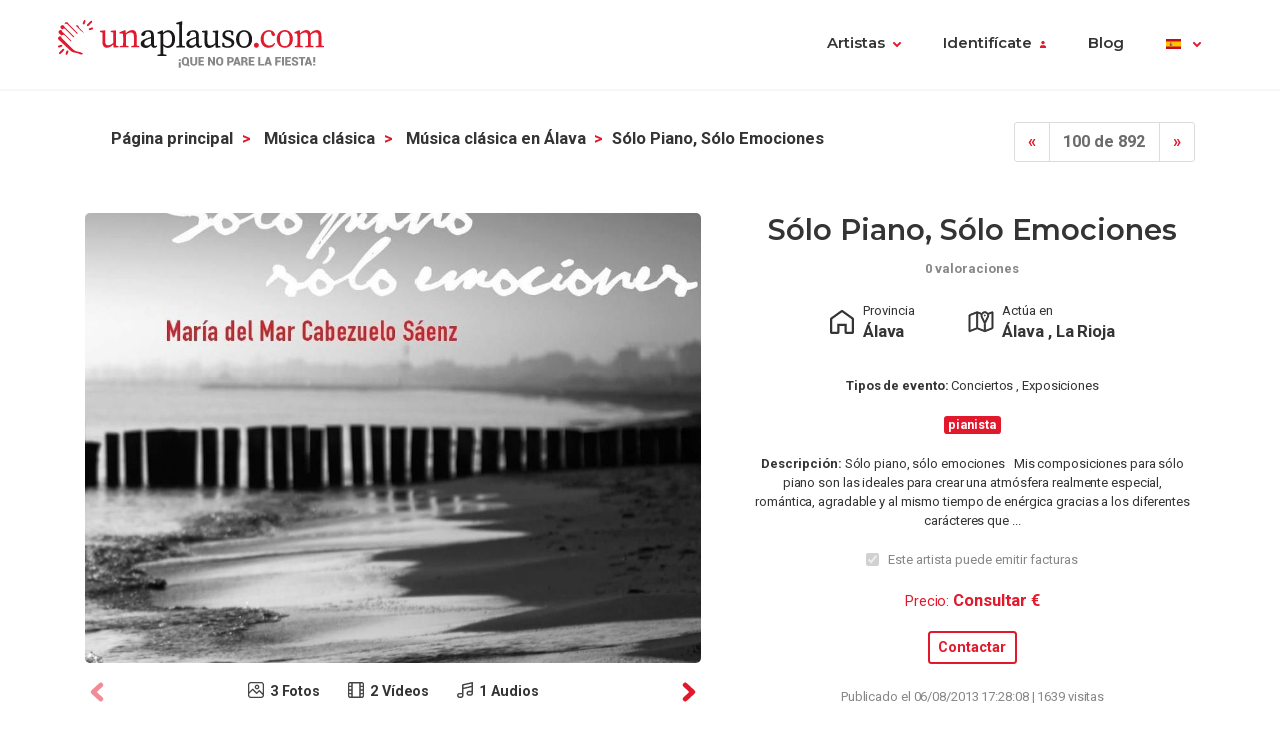

--- FILE ---
content_type: text/html; charset=UTF-8
request_url: https://www.unaplauso.com/solo-piano-solo-emociones_av38aaf8.html
body_size: 6573
content:
<!doctype html>
<html lang="es">
<head>
<meta charset="utf-8">
<meta name="viewport" content="width=device-width, initial-scale=1, shrink-to-fit=no">
<title>sólo piano, sólo emociones</title>
<meta name="keywords" content="Sólo piano, sólo emociones,pianista " />
<meta name="description" content="Sólo piano, sólo emociones. Sólo piano, sólo emociones
 
Mis composiciones para sólo piano son las ideales para crear una atmósfera realmente ... " />
<meta name="robots" content="index,follow" />
<link rel="icon" href="https://www.unaplauso.com/images/ua3.2-favicon.ico" type="image/x-icon" />
<link rel="shortcut icon" href="https://www.unaplauso.com/images/ua3.2-favicon.ico" type="image/x-icon" />
<link rel="stylesheet" href="https://www.unaplauso.com/css/ua3.2-style2019.css">
<link href="https://fonts.googleapis.com/css?family=Montserrat:400,600|Roboto:400,400i,700,900" rel="stylesheet">
<script async src="https://www.googletagmanager.com/gtag/js?id=G-SK0JMGQ43J"></script>
<script>
		window.dataLayer = window.dataLayer || [];
        function gtag(){dataLayer.push(arguments);}
		gtag('js', new Date());
		gtag('config', 'G-SK0JMGQ43J');

                
			(function (w) {
				w.dataLayer = w.dataLayer || [];
				w.gtag = w.gtag || function(){ w.dataLayer.push(arguments); };

				function toSnake(s) {
					return String(s || '')
						.trim()
						.toLowerCase()
						.replace(/[^a-z0-9]+/g, '_')
						.replace(/^_+|_+$/g, '');
				}

				w.ga = function (cmd, obj) {
					if (cmd !== 'send' || !obj || obj.hitType !== 'event') return;

					var name = toSnake(obj.eventAction || 'ua_event');
					var params = {
						event_category: obj.eventCategory,
						event_label: obj.eventLabel
					};

					if (obj.value != null) {
						var v = Number(obj.value);
						if (!isNaN(v)) params.value = v;
					}
					if (obj.nonInteraction != null) {
						params.non_interaction = !!obj.nonInteraction;
					}

					w.gtag('event', name || 'ua_event', params);
				};
			})(window);
        
	</script>
</head>
<body>
<header class="fixed-top">
<div class="max-width mx-auto">
<nav class="navbar navbar-expand-md">
<div class="text-hide position-absolute">unAplauso</div>
<a class="navbar-brand" href="https://www.unaplauso.com/">
<img class="d-none d-sm-block" src="https://www.unaplauso.com/img/ua3.2-logo/logo-tag.svg" alt="logo unAplauso">
<img class="d-block d-sm-none" src="https://www.unaplauso.com/img/ua3.2-logo/logo.svg" alt="logo unAplauso">
</a>
<button class="navbar-toggler" type="button" data-toggle="collapse" data-target="#navbarSupportedContent" aria-controls="navbarSupportedContent" aria-expanded="false" aria-label="Toggle navigation">
<span class="navbar-toggler-icon"></span>
</button>
<div class="collapse navbar-collapse" id="navbarSupportedContent">
<ul class="navbar-nav ml-auto">
<li class="nav-item dropdown">
<a class="nav-link dropdown-toggle" href="#" id="navbarDropdown" role="button" data-toggle="dropdown" aria-haspopup="true" aria-expanded="false">Artistas</a>
<div class="dropdown-menu" aria-labelledby="navbarDropdown">
<a class="dropdown-item" href="https://www.unaplauso.com/artistas">Artistas</a>
<a class="dropdown-item" href="https://www.unaplauso.com/managers">Managers</a>
<a class="dropdown-item" href="https://www.unaplauso.com/salas">Salas</a>
<a class="dropdown-item" href="https://www.unaplauso.com/servicios">Empresas y servicios</a>
<a class="dropdown-item" href="https://www.unaplauso.com/formacion">Formación</a>
</div>   
</li>
<li class="nav-item dropdown" id="identificate">
<a class="nav-link dropdown-toggle login-toggle" href="#" id="loginDropdown" role="button" data-toggle="dropdown" aria-haspopup="true" aria-expanded="false">Identifícate</a>
<div class="dropdown-menu" aria-labelledby="loginDropdown" id="menuLogin">
<form class="px-3 py-1" name="login" id="form-login" method="post" action="https://www.unaplauso.com/login_zl.html">
<input type="hidden" name="at-esPeticionContrasenya" value="0">
<div class="form-group mb-1">
<input type="email" class="form-control" id="inputEmail" placeholder="E-mail" name="at-email" required="true">
</div>
<p id="errorPass" style="font-size: 17px;color: red;display: none;">*</p>
<div class="form-group mb-1">
<input type="password" class="form-control" id="pw" placeholder="Contraseña" name="at-pw" required="true">
</div>
<div class="form-group mb-1">
<div class="form-check">
<input type="checkbox" class="form-check-input" id="dropdownCheck">
<label class="form-check-label text-muted small" for="dropdownCheck">Recuérdame</label>
</div>
</div>
<button type="submit" class="btn btn-primary" id="SubmitLogin">ENTRAR</button>
</form>
<div class="dropdown-divider"></div>
<a class="dropdown-item text-muted" rel="nofollow" href="https://www.unaplauso.com/registrate_zu.html">Regístrate</a>
<a class="dropdown-item text-muted" href="javascript:recoveryPassword('https://www.unaplauso.com/recuperar-password_zf.html');">Recuperar contraseña</a>
</div>   
</li>
<li class="nav-item">
<a class="nav-link" href="https://quenoparelafiesta.es" target="_blank">Blog</a>
</li>
<li class="nav-item dropdown menu-language">
<a title="es" class="nav-link dropdown-toggle" href="#" id="languageDropdown" role="button" data-toggle="dropdown" aria-haspopup="true" aria-expanded="false">
<span class="flag-icon flag-es" style="vertical-align: middle"></span>
</a>
<div class="dropdown-menu dropdown-menu-right" aria-labelledby="languageDropdown">
<div class="d-flex flex-row flex-wrap flags">
<a title="ES" class="flag-container" href="https://www.unaplauso.com/"><span class="flag-icon flag-es"></span></a>
<a title="DE" class="flag-container" href="https://www.einapplaus.de/"><span class="flag-icon flag-de"></span></a>
<a title="VE" class="flag-container" href="https://www.unaplauso.com/ve/"><span class="flag-icon flag-ve"></span></a>
<a title="UY" class="flag-container" href="https://www.unaplauso.com/uy/"><span class="flag-icon flag-uy"></span></a>
<a title="CH" class="flag-container" href="https://www.einapplaus.de/ch/"><span class="flag-icon flag-ch"></span></a>
<a title="PE" class="flag-container" href="https://www.unaplauso.com/pe/"><span class="flag-icon flag-pe"></span></a>
<a title="PY" class="flag-container" href="https://www.unaplauso.com/py/"><span class="flag-icon flag-py"></span></a>
<a title="MX" class="flag-container" href="https://www.unaplauso.com.mx/"><span class="flag-icon flag-mx"></span></a>
<a title="CR" class="flag-container" href="https://www.unaplauso.com/cr/"><span class="flag-icon flag-cr"></span></a>
<a title="CO" class="flag-container" href="https://www.unaplauso.com/co/"><span class="flag-icon flag-co"></span></a>
<a title="CL" class="flag-container" href="https://www.unaplauso.com/cl/"><span class="flag-icon flag-cl"></span></a>
<a title="BO" class="flag-container" href="https://www.unaplauso.com/bo/"><span class="flag-icon flag-bo"></span></a>
<a title="AT" class="flag-container" href="https://www.einapplaus.de/at/"><span class="flag-icon flag-at"></span></a>
<a title="AR" class="flag-container" href="https://www.unaplauso.com/ar/"><span class="flag-icon flag-ar"></span></a>
</div>
</div>   
</li>
</ul>
</div>
</nav>
</div>
</header>      <div id="page-ficha" class="container py-4">
<div class="sticky-footer text-center">
<a href="#contact-form" class="btn btn-primary">Contactar</a>
</div>
<div id="list-header" class="row no-gutters align-items-start mb-4">
<div class="col d-flex justify-content-center justify-content-md-between">
<!-- BREADCRUMB -->
<nav id="breadcrumb" class="d-none d-md-inline-block ml-2" aria-label="breadcrumb">
<ol class="breadcrumb">
<li class="breadcrumb-item">
<a class="font-weight-bold text-body" href="https://www.unaplauso.com/" title="Página principal">Página principal</a>
</li> 
<li class="breadcrumb-item">
<a class="font-weight-bold text-body" href="https://www.unaplauso.com/musica-clasica_it_c2730_1.html" title="Música clásica">Música clásica</a>
</li> 
<li class="breadcrumb-item">
<a class="font-weight-bold text-body" href="https://www.unaplauso.com/musica-clasica-en-alava_it_c2730_p6_1.html" title="Música clásica en Álava">Música clásica en Álava</a>
</li> 
<li class="breadcrumb-item"><strong>sólo piano, sólo emociones</strong></li>
</ol>
</nav>
<!-- PAGINATION -->
<nav aria-label="artist-pagination">
<ul class="pagination">
<li class="page-item">
<a class="page-link" href="https://www.unaplauso.com/musicos-en-su-evento_av38ad80.html" aria-label="Previous">
<span aria-hidden="true">&laquo;</span>
</a>
</li>
<li class="page-item disabled"><a class="page-link" href="#">100 de 892</a></li>
<li class="page-item">
<a class="page-link" href="https://www.unaplauso.com/trio-ad-libitum_av38aab6.html" aria-label="Next">
<span aria-hidden="true">&raquo;</span>
</a>
</li>
</ul>
</nav>
</div>
</div>
<div id="top" class="row border-bottom pb-md-4">
<div id="gallery" class="order-2 order-md-1 col-12 col-md-7 mt-4 mt-md-0 pr-md-4">
<div class="owl-carousel owl-ficha owl-theme">
<div class="item item-photo overflow-hidden" data-hash="photo">
<a href="https://images.clapcdn.com/287_380400_10151822532685400_1690293443_n-jpg_75.jpg" target="_blank">
<img src="https://images.clapcdn.com/287_380400_10151822532685400_1690293443_n-jpg_75.jpg" class="d-block w-100" alt="sólo piano, sólo emociones 0" />
</a>
</div>
<div class="item item-photo overflow-hidden" >
<a href="https://images.clapcdn.com/340_537144_10152062511985400_407829347_n-jpg_21.jpg" target="_blank">
<img src="https://images.clapcdn.com/340_537144_10152062511985400_407829347_n-jpg_21.jpg" class="d-block w-100" alt="sólo piano, sólo emociones 1" />
</a>
</div>
<div class="item item-photo overflow-hidden" >
<a href="https://images.clapcdn.com/401_dsc_0474-jpg_32.jpg" target="_blank">
<img src="https://images.clapcdn.com/401_dsc_0474-jpg_32.jpg" class="d-block w-100" alt="sólo piano, sólo emociones 2" />
</a>
</div>
<div class="item item-video overflow-hidden" data-hash="video">
<div class="video embed-responsive embed-responsive-16by9">
<iframe class="embed-responsive-item" src="https://www.youtube.com/embed/KD4fGQHFDSs" allowfullscreen></iframe>
</div>
</div>
<div class="item item-video overflow-hidden" >
<div class="video embed-responsive embed-responsive-16by9">
<iframe class="embed-responsive-item" src="https://www.youtube.com/embed/eiB8MPLTylU" allowfullscreen></iframe>
</div>
</div>
</div>
<div class="gallery-icons d-flex justify-content-center small my-2">
<a href="#photo" class="gallery-button"><p class="font-weight-bold m-0"><span class="gallery-icon photo"></span>3 Fotos</p></a>
<a href="#video" class="gallery-button"><p class="font-weight-bold m-0"><span class="gallery-icon video"></span>2 Vídeos</p></a>
<a href="#audio" id="audioAncla" class="gallery-button"><p class="font-weight-bold m-0"><span class="gallery-icon audio"></span>1 Audios</p></a>
</div>
</div>
<div id="artist-info" class="order-1 order-md-2 col-12 col-md-5 px-2">
<div class="d-flex flex-column align-items-center">
<div class="name text-center mb-2 position-relative">
<h1 class="h2 mb-1">sólo piano, sólo emociones</h1>
<span class="x-small font-weight-bold text-muted">0 valoraciones</span>
</div>
<div class="cities d-flex flex-column flex-sm-row mb-4">
<div class="provincia flex-fill d-flex flex-row justify-content-center mb-2 mb-sm-0">
<div class="icon-lg">
<img class="w-100 h-auto" src="https://www.unaplauso.com/img/icons/home.svg" />
</div>
<div class="pl-1 text">                     
<span class="x-small">Provincia</span>
<p class="m-0"><strong>Álava</strong></p>
</div>
</div>
<div class="provincia flex-fill d-flex flex-row justify-content-center ml-sm-5">
<div class="icon-lg">
<img class="w-100 h-auto" src="https://www.unaplauso.com/img/icons/map.svg" />
</div>
<div class="pl-1 text">                     
<span class="x-small">Actúa en</span>
<p class="m-0">
<strong>
Álava
,                                                                La Rioja
</strong>
</p>
</div>
</div>
</div>
<div class="category">
<p class="x-small text-center">
<strong>Tipos de evento:</strong>
Conciertos
,                                              Exposiciones
</p>
</div>
<div class="tags mb-2">
<span class="badge badge-primary">pianista</span>
</div>
<div class="description">
<p class="x-small text-center">
<strong>Descripción:</strong> 
Sólo piano, sólo emociones  
  
Mis composiciones para sólo piano son las ideales para crear una atmósfera realmente especial, romántica, agradable y al mismo tiempo de enérgica gracias a los diferentes carácteres que ...
</p>
</div>
<div class="invoice">
<div class="form-group form-check">
<input type="checkbox" class="form-check-input" id="exampleCheck1" disabled checked>
<label class="form-check-label x-small text-muted" for="exampleCheck1">Este artista puede emitir facturas</label>
</div>
</div>
<div class="prices">
<p class="text-primary text-center"><small>Precio:</small> <strong><a href="#contact-form">Consultar €</a></strong></p>
</div>
<div class="check-button">
<a href="#contact-form" class="btn btn-sm btn-outline-primary">Contactar</a>
</div>
<div class="published mt-3">
<p class="x-small text-muted">Publicado el  06/08/2013 17:28:08 | 1639 visitas</p>
</div>
</div>
</div>
</div>
<div id="description" class="row border-bottom py-4">
<div class="col-sm-8 offset-md-1 pr-md-5">
<h3 class="mb-4">Descripción</h3>
<p><strong>Sólo piano, sólo emociones</strong></p>
<p> </p>
<p>Mis composiciones para sólo piano son las ideales para crear una atmósfera realmente especial, romántica, agradable y al mismo tiempo de enérgica gracias a los diferentes carácteres que se encuentran dentro de ella. El mensaje que transmiten es siempre positivo, sea desde la melancolía o la nostalgia que desde la vivacidad y el ritmo que a veces se acerca al jazz o al latino.<br /> <br /> Creo improvisaciones también en vivo, según la energía que reside en el público en el momento.<br /> Algunas de mis versiones cover para piano han sido transmitidas por la radio y han cosechado un gran éxito en las redes sociales, como mi versión de Mediterráneo de Joan Manuel Serrat.<br /> <br /> No hay instrumento como el piano para dar color a un evento que requiera una música presente sin ser nunca demasiado invasiva. La música ideal para decorar la atmósfera de una velada especial.</p>
</div>
<div class="col-10 offset-1 col-sm-4 offset-sm-0 col-md-3 col-photos mt-5">
<img src="https://images.clapcdn.com/st_340_537144_10152062511985400_407829347_n-jpg_21.jpg" alt="Sólo piano, sólo emociones foto 1" title="Sólo piano, sólo emociones foto 1" class="w-100 rounded mb-3"/>
<img src="https://images.clapcdn.com/st_401_dsc_0474-jpg_32.jpg" alt="Sólo piano, sólo emociones foto 2" title="Sólo piano, sólo emociones foto 2" class="w-100 rounded"/>
</div>
</div>
<div id="repertory" class="row border-bottom py-4 py-md-5">
<div class="col-md-10 offset-md-1 col-lg-7 offset-lg-0 col-xl-6 mb-5 mb-lg-0" id="audio">
<h3 class="mb-4">Repertorio de <span>Sólo piano, sólo emociones</span></h3>
<div class="song-list d-flex flex-row align-items-center mb-1 px-2 py-1 rounded">
<div id="song-name" class="name flex-fill">
555-666-0606
</div>
<div class="artist-group px-3">
<div class="x-small text-muted">Artista</div>
<div id="song-artist" class="artist-name font-weight-bold">
1
</div>
</div>
<div class="rate">
<span id="song-rate" class="ratings">
<i class="star 
outlined
"></i>
<i class="star 
outlined
"></i>
<i class="star 
outlined
"></i>
<i class="star 
outlined
"></i>
<i class="star 
outlined
"></i>
</span>
</div>
</div>
<audio id="song-player" class="d-flex flex-row align-items-center p-2 bg-light rounded" src="https://audio.clapcdn.com/264_vi.dtj" controls></audio>
</div>
<div class="col-md-10 offset-md-1 col-lg-5 offset-lg-0 col-xl-6">
<div class="pl-lg-4">
<h3 class="mb-4">Requisitos técnicos</h3>
<p>Necesita ser contratado a parte:
<ul>
<li>Piano de cola o de media cola.</li>
</ul>
</p>
</div>
</div>
</div>
<div id="comments" class="border-bottom py-4">
<div class="comment-list row">
<div class="title col">
<h3 class="mb-4">Opiniones de <span>Sólo piano, sólo emociones</span></h3>
</div>
</div><!-- .row -->
<div class="text-center small font-weight-bold my-2">
<a href="#" data-toggle="modal" data-target="#add-comment-form" class="add-comment"><span class="icon"></span> Añadir opinion</a>
</div>
<div class="modal fade" id="add-comment-form" tabindex="-1" role="dialog" aria-labelledby="exampleModalLongTitle" aria-hidden="true">
<form class="modal-dialog modal-dialog-centered" role="document" name="login" id="form-login2" method="post" action="https://www.unaplauso.com/login_zl.html">
<input type="hidden" name="at-esPeticionContrasenya" value="0">
<div class="modal-content p-2">
<div class="modal-header">
<h4 class="modal-title text-body">Identifícate</h4>
<button type="button" class="close" data-dismiss="modal" aria-label="Close"><span aria-hidden="true">&times;</span></button>
</div>
<div class="modal-body mt-1">
<div class="form-group">
<input type="email" class="form-control" id="inputEmail" placeholder="E-mail" name="at-email" required="true">
</div>
<p id="errorPass" style="font-size: 17px;color: red;display: none;">*</p>
<div class="form-group">
<input type="password" class="form-control" id="pw" placeholder="Contraseña" name="at-pw" required="true">
</div>
<div class="form-group">
<div class="form-check">
<input type="checkbox" class="form-check-input" id="dropdownCheck">
<label class="form-check-label text-muted small" for="dropdownCheck">Recuérdame</label>
</div>
</div>
<button type="submit" class="btn btn-primary" id="SubmitLogin">ENTRAR</button>
<div class="dropdown-divider"></div>
<a class="text-muted" rel="nofollow" href="https://www.unaplauso.com/registrate_zu.html">Regístrate</a>
</form>
</div>      
</div>
</div>
</div><!-- #comments -->
<div id="contact" class="row py-4">
<div id="contact-form" class="col-12 col-sm-6">
<h3 class="mb-4">Formulario de contacto</h3>
<h5 class="mb-2">Contacta sin compromiso con este artista</h5>
<p>A través de unAplauso puedes ponerte en contacto con este anunciante.</p>
<form id="formContactarContent" name="formContactarContent" class="sendMessage" method="post" data-action="https://www.unaplauso.com/_xe.html">
<input type="hidden" name="existe" id="existe" value="-1" />
<input type="hidden" name="function" value="contact" />
<input type="hidden" name="id" value="618964" />
<input type="hidden" name="type" value="contacto" />
<input type="hidden" name="idType" value="3" />
<div class="row">
<div class="col form-group">
<input type="text" name="name" class="form-control" placeholder="Nombre *" aria-label="Nombre" minlength="3" required="true" value="">
</div>
<div class="col form-group">
<input type="text" name="surname" class="form-control" placeholder="Apellidos *" aria-label="Apellidos" minlength="3" required="true" value="">
</div>
</div>
<div class="row">
<div class="col form-group">
<input type="email" name="mail" class="form-control" placeholder="E-mail *" aria-label="E-mail" required="true" value="">
</div>
<div class="col form-group">
<input type="tel" name="telephone" class="form-control" placeholder="Teléfono " aria-label="Teléfono"  value="">
</div>
</div>
<div class="row">
<div class="col form-group">
<select class="form-control" id="tipo-evento" name="event">
<option selected>Tipo de evento</option>
<option value="1|Aniversario" >
Aniversario
</option>
<option value="2|Banquetes" >
Banquetes
</option>
<option value="3|Bautizo" >
Bautizo
</option>
<option value="4|Bienvenida" >
Bienvenida
</option>
<option value="5|Boda" >
Boda
</option>
<option value="6|Celebraciones" >
Celebraciones
</option>
<option value="7|Cena" >
Cena
</option>
<option value="20|Cóctel" >
Cóctel
</option>
<option value="8|Comuniones" >
Comuniones
</option>
<option value="9|Conciertos" >
Conciertos
</option>
<option value="10|Congreso" >
Congreso
</option>
<option value="11|Convención" >
Convención
</option>
<option value="28|Cruceros" >
Cruceros
</option>
<option value="12|Cumpleaños" >
Cumpleaños
</option>
<option value="27|Despedidas de soltera" >
Despedidas de soltera
</option>
<option value="22|Eventos" >
Eventos
</option>
<option value="13|Exposiciones" >
Exposiciones
</option>
<option value="14|Ferias" >
Ferias
</option>
<option value="25|Festivales" >
Festivales
</option>
<option value="23|Fiesta mayor" >
Fiesta mayor
</option>
<option value="15|Fiestas" >
Fiestas
</option>
<option value="26|Fiestas infantiles" >
Fiestas infantiles
</option>
<option value="80|Fiestas nochevieja" >
Fiestas nochevieja
</option>
<option value="16|Funeral" >
Funeral
</option>
<option value="17|Inauguracion" >
Inauguracion
</option>
<option value="24|Pasacalles" >
Pasacalles
</option>
<option value="18|Presentaciones" >
Presentaciones
</option>
<option value="19|Recepcion" >
Recepcion
</option>
</select>
</div>
<div class="col form-group">
<select class="form-control" id="provincia" name="province" required="true" >
<option disabled selected>Provincia *</option>
<option value="1|Álava" >
Álava
</option>
<option value="26|La Rioja" >
La Rioja
</option>
</select>
</div>
</div>
<div class="row">
<div class="col form-group">
<span class="btn form-control text-left" type="button">Fecha del evento *</span>
</div>
<div class="col form-group">
<input type="date" name="fecha_evento" required="true" min="2025-12-28" value="" class="btn btn-outline-gray form-control">
</div>
</div>
<div class="form-group">
<textarea placeholder="Quiero saber más sobre ..." class="form-control" name="comment" id="saberMas" rows="3" required="true"></textarea>
</div>
<div class="form-check">
<input class="form-check-input" name="interest" type="checkbox" id="estoyInteresado" checked>
<label class="form-check-label text-muted small" for="estoyInteresado">Podría estar interesado en una actuación.</label>
</div>
<div class="row">
<div class="col form-group">
<button type="button" class="btn btn-primary my-2 send">Contactar</button>
<button type="submit" class="d-none"></button>
</div>
<div class="col form-group">
</div>
</div>
<p class="text-muted small">Al presionar "Contactar" estás aceptando las <a rel='nofollow' href='https://www.unaplauso.com/condiciones-legales_el.html' target='_blank'>Condiciones Legales</a>.</p>
</form>
</div>
</div><!-- #contact -->
</div><!-- #page-ficha -->
<footer class="page-footer">
<div class="container">
<div class="clearfix text-center">
<ul class="float-lg-left list-inline footer-links">
<li class='list-inline-item'><a href='https://www.unaplauso.com/que-es-unaplauso_ev1.html'>Quiénes Somos</a></li><li class='list-inline-item'><a href='https://www.unaplauso.com/preguntas-habituales_ev3.html'>Preguntas frecuentes</a></li><li class='list-inline-item'><a href='https://www.unaplauso.com/sugerencias_ev4.html'>Contacto</a></li><li class='list-inline-item'><a href='https://www.unaplauso.com/condiciones-legales_el.html'>Condiciones legales</a></li><li class='list-inline-item'><a href='https://quenoparelafiesta.es/' target='_blank'>#QueNoPareLaFiesta</a></li>
</ul>
<ul class="float-lg-right list-inline share-icons mt-4 mt-lg-0">
<li class="list-inline-item share-icon"><a href="https://www.facebook.com/pages/unAplauso/41439617363" target="_blank"><img width="24" height="24" alt="facebook" src="https://www.unaplauso.com/img/ua3.2-icons/social/Facebook.svg" /></a></li>
<li class="list-inline-item share-icon"><a href="https://twitter.com/#!/unAplauso_es" target="_blank"><img width="24" height="24" alt="twitter" src="https://www.unaplauso.com/img/ua3.2-icons/social/Twitter.svg" /></a></li>
<li class="list-inline-item share-icon"><a href="https://www.instagram.com/unaplauso.es/" target="_blank"><img width="24" height="24" alt="instagram" src="https://www.unaplauso.com/img/ua3.2-icons/social/Instagram.svg" /></a></li>
<li class="list-inline-item share-icon"><a href="https://www.linkedin.com/company/unaplauso.com/" target="_blank"><img width="24" height="24" alt="linkedIn" src="https://www.unaplauso.com/img/ua3.2-icons/social/LinkedIn.svg" /></a></li>
</ul>
</div>
</div>
</footer>
<!-- jQuery first, then Popper.js, then Bootstrap JS -->
<script src="https://code.jquery.com/jquery-3.5.1.min.js" integrity="sha256-9/aliU8dGd2tb6OSsuzixeV4y/faTqgFtohetphbbj0=" crossorigin="anonymous"></script>
<script src="https://cdnjs.cloudflare.com/ajax/libs/popper.js/1.14.6/umd/popper.min.js" integrity="sha384-wHAiFfRlMFy6i5SRaxvfOCifBUQy1xHdJ/yoi7FRNXMRBu5WHdZYu1hA6ZOblgut" crossorigin="anonymous"></script>
<script src="https://stackpath.bootstrapcdn.com/bootstrap/4.2.1/js/bootstrap.min.js" integrity="sha384-B0UglyR+jN6CkvvICOB2joaf5I4l3gm9GU6Hc1og6Ls7i6U/mkkaduKaBhlAXv9k" crossorigin="anonymous"></script>   
<script src="https://www.unaplauso.com/js/owl.carousel.min.js"></script>
<script src="https://www.unaplauso.com/js/scripts.js"></script>   
</body>
</html>

--- FILE ---
content_type: image/svg+xml
request_url: https://www.unaplauso.com/img/icons/video.svg
body_size: 2791
content:
<?xml version="1.0" encoding="UTF-8"?>
<svg width="16px" height="16px" viewBox="0 0 16 16" version="1.1" xmlns="http://www.w3.org/2000/svg" xmlns:xlink="http://www.w3.org/1999/xlink">
    <!-- Generator: Sketch 53 (72520) - https://sketchapp.com -->
    <title>Shape</title>
    <desc>Created with Sketch.</desc>
    <g id="Web" stroke="none" stroke-width="1" fill="none" fill-rule="evenodd">
        <g id="Ficha-(premium)" transform="translate(-278.000000, -542.000000)" fill="#E2192D" fill-rule="nonzero">
            <g id="CONTENT-[0v]" transform="translate(-9.000000, 0.000000)">
                <g id="FICHA-[0v]" transform="translate(56.000000, 172.000000)">
                    <g id="TOP">
                        <g id="COLUMNA-IZQUIERDA">
                            <g id="carousel">
                                <g id="buttons-[40h]" transform="translate(0.000000, 350.000000)">
                                    <g id="icons" transform="translate(135.000000, 20.000000)">
                                        <g id="video" transform="translate(96.000000, 0.000000)">
                                            <path d="M2,16 L14,16 C15.1045695,16 16,15.0231667 16,13.8181818 L16,2.18181818 C16,0.976833273 15.1045695,0 14,0 L2,0 C0.8954305,0 0,0.976833273 0,2.18181818 L0,13.8181818 C0,15.0231667 0.8954305,16 2,16 Z M1.33333333,13.8181818 L1.33333333,12.3636364 L3.33333333,12.3636364 L3.33333333,14.5454545 L2,14.5454545 C1.63181017,14.5454545 1.33333333,14.2198435 1.33333333,13.8181818 Z M12.6666667,8.72727273 L14.6666667,8.72727273 L14.6666667,10.9090909 L12.6666667,10.9090909 L12.6666667,8.72727273 Z M12.6666667,7.27272727 L12.6666667,5.09090909 L14.6666667,5.09090909 L14.6666667,7.27272727 L12.6666667,7.27272727 Z M11.3333333,14.5454545 L4.66666667,14.5454545 L4.66666667,1.45454545 L11.3333333,1.45454545 L11.3333333,14.5454545 Z M3.33333333,7.27272727 L1.33333333,7.27272727 L1.33333333,5.09090909 L3.33333333,5.09090909 L3.33333333,7.27272727 Z M3.33333333,8.72727273 L3.33333333,10.9090909 L1.33333333,10.9090909 L1.33333333,8.72727273 L3.33333333,8.72727273 Z M14,14.5454545 L12.6666667,14.5454545 L12.6666667,12.3636364 L14.6666667,12.3636364 L14.6666667,13.8181818 C14.6666667,14.2198435 14.3681898,14.5454545 14,14.5454545 Z M14.6666667,2.18181818 L14.6666667,3.63636364 L12.6666667,3.63636364 L12.6666667,1.45454545 L14,1.45454545 C14.3681898,1.45454545 14.6666667,1.78015655 14.6666667,2.18181818 Z M2,1.45454545 L3.33333333,1.45454545 L3.33333333,3.63636364 L1.33333333,3.63636364 L1.33333333,2.18181818 C1.33333333,1.78015655 1.63181017,1.45454545 2,1.45454545 Z" id="Shape"></path>
                                        </g>
                                    </g>
                                </g>
                            </g>
                        </g>
                    </g>
                </g>
            </g>
        </g>
    </g>
</svg>

--- FILE ---
content_type: image/svg+xml
request_url: https://www.unaplauso.com/img/icons/carousel-arrow/red.svg
body_size: 584
content:
<?xml version="1.0" encoding="UTF-8"?>
<svg width="14px" height="20px" viewBox="0 0 14 20" version="1.1" xmlns="http://www.w3.org/2000/svg" xmlns:xlink="http://www.w3.org/1999/xlink">
    <title>icons/carousel-arrow/red</title>
    <desc>Created with Sketch.</desc>
    <g id="icons/carousel-arrow/red" stroke="none" stroke-width="1" fill="none" fill-rule="evenodd" stroke-linecap="round" stroke-linejoin="round">
        <g id="left" transform="translate(7.000000, 10.000000) rotate(90.000000) translate(-7.000000, -10.000000) translate(0.000000, 6.000000)" stroke="#E2192D" stroke-width="4.8">
            <polyline id="Path" points="14 0.25 7 7.75 0 0.25"></polyline>
        </g>
    </g>
</svg>

--- FILE ---
content_type: image/svg+xml
request_url: https://www.unaplauso.com/img/icons/ratings/outlined.svg
body_size: 1288
content:
<?xml version="1.0" encoding="UTF-8"?>
<svg width="12px" height="12px" viewBox="0 0 12 12" version="1.1" xmlns="http://www.w3.org/2000/svg" xmlns:xlink="http://www.w3.org/1999/xlink">
    <title>icons/icon/red/star/outlined</title>
    <desc>Created with Sketch.</desc>
    <g id="icons/icon/red/star/outlined" stroke="none" stroke-width="1" fill="none" fill-rule="evenodd">
        <path d="M3.57166499,9.85727612 L6,8.49799825 L8.42833501,9.85727612 C8.49754989,9.89601964 8.57831232,9.90881115 8.65611199,9.89335245 C8.83667694,9.85747439 8.95396885,9.68201267 8.9180908,9.50144771 L8.37573751,6.77192391 L10.4188844,4.88248004 C10.4771202,4.82862518 10.5142426,4.75576834 10.523582,4.67699946 C10.5452575,4.49418505 10.4146287,4.32841316 10.2318143,4.30673758 L7.46828653,3.97907697 L6.30268572,1.45205856 C6.26946258,1.38003091 6.21164307,1.32221139 6.13961541,1.28898825 C5.97244671,1.21188079 5.77442174,1.28488985 5.69731428,1.45205856 L4.53171347,3.97907697 L1.76818569,4.30673758 C1.68941681,4.31607689 1.61655997,4.35319931 1.56270511,4.41143516 C1.43771359,4.54659453 1.44595625,4.75748851 1.58111563,4.88248004 L3.62426249,6.77192391 L3.0819092,9.50144771 C3.06645049,9.57924738 3.07924201,9.66000981 3.11798553,9.72922468 C3.20790522,9.88986523 3.41102444,9.94719581 3.57166499,9.85727612 Z" id="Star" stroke="#E2192D" stroke-width="0.666666667" fill-rule="nonzero"></path>
    </g>
</svg>